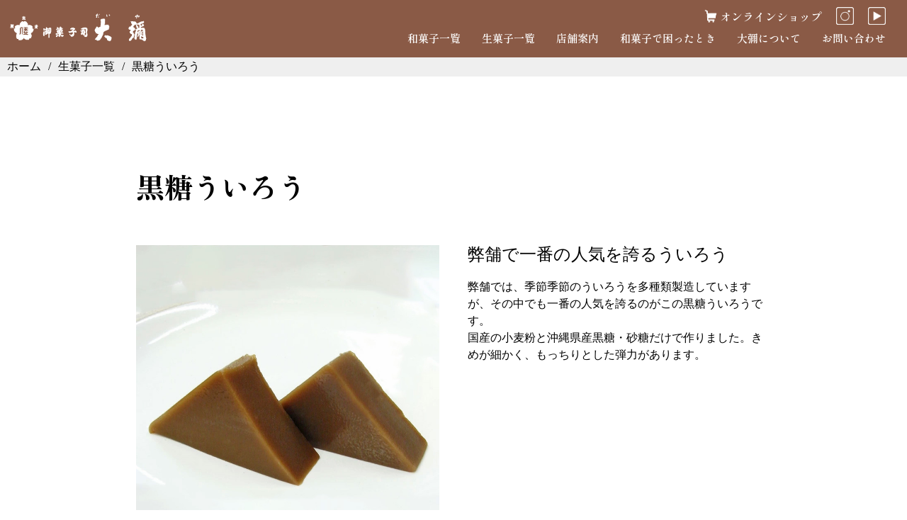

--- FILE ---
content_type: text/html
request_url: https://www.daiya.info/Syouhinnitirann/Namagasi/Nama_Autumn/kokutouuirou/index.html
body_size: 2970
content:
<!doctype html>
<html lang="ja"><!-- InstanceBegin template="/Templates/Template_header.dwt" codeOutsideHTMLIsLocked="false" -->
<head>
<meta charset="utf-8">
<meta name="viewport" content="width=device-width" />
<!-- InstanceBeginEditable name="doctitle" -->
<title>黒糖ういろう│御菓子司大彌</title>
<!-- InstanceEndEditable -->
<meta name="description" content="滋賀県近江の和菓子老舗、「御菓子司　大彌(だいや)」代々受け継がれてきた和菓子作りの職人がひとつひとつ手作りし、高級感漂う和菓子を真心こめてお届けします。滋賀県のお土産・進物にどうぞ。">
<meta name="keywords" content="和菓子,お取り寄せ,スイーツ,通販,販売,滋賀県,水口,近江,羊羹,最中,もなか,まんじゅう">
<meta name="author" content="近江の国、滋賀県のおいしい手作り和菓子" />
	
<link rel="stylesheet" href="https://unpkg.com/destyle.css@1.0.5/destyle.css">
<!--Googleフォント-->
<link rel="preconnect" href="https://fonts.googleapis.com">
<link rel="preconnect" href="https://fonts.gstatic.com" crossorigin>
<link href="https://fonts.googleapis.com/css2?family=Zen+Antique&display=swap" rel="stylesheet">
<link href="https://fonts.googleapis.com/css2?family=Shippori+Mincho:wght@600&family=Zen+Antique&display=swap" rel="stylesheet">
<!--ここまでフォント-->

<!-- css -->
<link rel="stylesheet" href="../../../../slick/slick.css">
<link rel="stylesheet" href="../../../../slick/slick-theme.css">
<!-- js -->
<script src="https://ajax.googleapis.com/ajax/libs/jquery/3.6.0/jquery.min.js"></script>
<script src="../../../../slick/slick.min.js"></script>
	

	
<link rel="stylesheet" href="../../../../css/style.css">	
<link rel="stylesheet" href="../../../../css/mobile.css" media="screen and (max-width:800px)">
<!-- InstanceBeginEditable name="head" -->

<!-- InstanceEndEditable -->
</head>

<body>
<header class="top2 m-header pc">
		<div class="m-header1">
			<a href="../../../../index.html">
			<img src="../../../../img/daiyarogoyoko_shironuki.png" alt="大彌ロゴ">
			</a>
		</div>
		<div class="m-top2-right">
			<div class="m-top2-icon">
				<a href="https://shop.daiya.info/">
				<div class="onlin">		
					<img src="../../../../img/on-lineshop_icon_white.png" alt="オンラインショップ">
					<p>オンラインショップ</p>
				</div>
				</a>
				<div>
				<a href="https://www.instagram.com/daiya.wagashi/">
				<img src="../../../../img/Instagram_icon.png" alt="インスタグラム">
				</a>
				</div>
				<div>
				<a href="https://www.youtube.com/channel/UCMhD5E1li4vNZuLN077Jqlg">
				<img src="../../../../img/YouTube_icon.png" alt="ユーチューブ">
				</a>
				</div>
			</div>
			<ul class="m-top2-meisyou">
				<li><a href="../../../wagashi/index.html"><p>和菓子一覧</p></a></li>
				<li><a href="../../index.html"><p>生菓子一覧</p></a></li>
				<li><a href="../../../../store/index.html"><p>店舗案内</p></a></li>
				<li><a href="../../../../index.html#komaru"><p>和菓子で困ったとき</p></a></li>
				<li><a href="../../../../identification/regarding/index.html"><p>大彌について</p></a></li>
				<li><a href="https://shop.daiya.info/pages/otoiawase"><p>お問い合わせ</p></a></li>
			</ul>
		</div>
</header>
<!-- ヘッダー -->
    <header class="m-header top2 top2-mb mb">
		<div class="top2-left top2-left-mb mb">
			<a href="../../../../index.html">
			<img src="../../../../img/daiyarogoyoko_shironuki.png" alt="大彌ロゴ" ></a>
		</div>
			<div class="top2-icon top2-icon-mb mb">
				<div class="top2-icon-mb-mini mb">
					<a href="https://shop.daiya.info/">
						<img src="../../../../img/on-lineshop_icon.png" alt="オンラインショップ">
					</a>
<!--					<img src="img/Instagram_icon.png" alt="インスタグラム">
					<img src="img/YouTube_icon.png" alt="ユーチューブ">-->
				</div>
      <nav class="menu-right mb">
        <ul>
			<li><a href="https://shop.daiya.info/"><spsn class="menu-right-mozi">オンラインショップ</spsn></a></li>
			<li><a href="../../../../news/index.html"><spsn class="menu-right-mozi">お知らせ</spsn></a></li>
			<li><a href="../../../wagashi/index.html"><spsn class="menu-right-mozi">和菓子一覧</spsn></a></li>
			<li><a href="../../index.html"><spsn class="menu-right-mozi">生菓子一覧</spsn></a></li>
			<li><a href="../../../../store/index.html"><spsn class="menu-right-mozi">店舗案内</spsn></a></li>
			<li><a href="../../../../identification/regarding/index.html"><spsn class="menu-right-mozi">大彌について</spsn></a></li>
			<li><a href="../../../../index.html#komaru"><spsn class="menu-right-mozi">和菓子で困った時</spsn></a></li>
			<li><a href="https://www.instagram.com/daiya.wagashi/"><spsn class="menu-right-mozi">Instagram</spsn></a></li>
			<li><a href="https://www.youtube.com/channel/UCMhD5E1li4vNZuLN077Jqlg"><spsn class="menu-right-mozi">YouTube</spsn></a></li>
			<li><a href="https://shop.daiya.info/pages/otoiawase"><spsn class="menu-right-mozi">お問い合わせ</spsn></a></li>
        </ul>
      </nav>
      <!-- 右から現れるハンバーガーメニュー -->
      <div id="hamburger">
        <span></span>
      </div>
      <!-- /右から現れるハンバーガーメニュー -->
				</div>
    </header>
	
<!-- InstanceBeginEditable name="main" -->	
<nav class="menu">
		<a href="../../../../index.html">
			<p>ホーム</p>
		</a>
		<p>/</p>
		<a href="../../index.html">
			<p>生菓子一覧</p>
		</a>
  <p>/</p>
		<p>黒糖ういろう</p>
  </nav>
	<main class="item">
		<section class="m-ttl">
			<h1 class="i-top-h1 title">黒糖ういろう</h1>
		</section>
		<section class="item-1">
			<div class="item-1-1l"> 
				<img src="img/kokutouuirou.jpg" alt="黒糖ういろう">
			</div>
			<div class="item-1-1r">
				<h2>弊舗で一番の人気を誇るういろう</h2>
				<p>弊舗では、季節季節のういろうを多種類製造していますが、その中でも一番の人気を誇るのがこの黒糖ういろうです。</p>
			  <p>国産の小麦粉と沖縄県産黒糖・砂糖だけで作りました。きめが細かく、もっちりとした弾力があります。</p>
			  
			            </div>
		</section>
		<section class="item-1-r">
			<div class="item-1-2r mb">
				<img src="img/kokutouuirou_1.jpg" alt="黒糖ういろう">
			</div>
			<div class="item-1-2l">
				<h2>黒糖について</h2>
				<p>30キロのブロック状沖縄県産黒糖を使用しているため、本物の黒糖の香りを味わっていただけます。食べた後に、黒糖の香りが、鼻にすっと抜けます。</p>
				<p>黒糖はアクが強く、暖かい気候の時には特に日持ちが致しません。販売時期も限られています。この機会にぜひご賞味下さい。</p>
			</div>
			<div class="item-1-2r pc">
				<img src="img/kokutouuirou_1.jpg" alt="黒糖ういろう">
			</div>
			
		</section>
		<section class="item-2">
			<a href="https://shop.daiya.info/products/110101402">
			<p class="btn-flat-border"><img src="../../../../img/on-lineshop_icon_brown1.png" alt="オンラインショップ">ご購入はこちらから</p>
			</a>
		</section>
		
		<section class="top-oshirase">
			<div class="oshirase">
				<p class="item-syousai">
				</p>
				<p class="oshirase-content">
				</p>
			</div>
			<div class="oshirase">
				<p class="item-syousai">原材料名 </p>
				<div class="item-content-1">
					<p class="item-content">小麦粉(国内製造)、黒糖(沖縄県産)、砂糖、塩、(一部に小麦を含む)</p>
					<p class="item-content-mini">※同一工場にて、小麦粉・卵・そば粉を含む商品を製造しています。</p>
				</div>
			</div>
			<div class="oshirase">
				<p class="item-syousai">消費期限
				</p>
				<p class="item-content">(発送お届け) 当店を出荷した日を含め3日＜冷蔵便で温度管理徹底＞
				<br>
				(店頭受取り) お渡しした日を含め2日
				</p>
			</div>
			<div class="oshirase">
				<p class="item-syousai">保存方法
				</p>
				<p class="item-content">冷蔵保存
				</p>
			</div>
			<div class="oshirase">
				<div class="item-syousai item-syousai-1 pc">
					<p>栄養成分表示</p>
					<p>(1個あたり)
					</p>
				</div>
				<p class="item-syousai mb">栄養成分表示(1個あたり)
				</p>
				<div class="pc">
					<p class="item-content">エネルギー92kcal　たんぱく質1.1g　脂質0.2g<br>
					炭水化物21.7g　食塩相当量0.1g
					</p>
					<p class="item-content-mini">※この値は目安です。</p>
				</div>
				<div class="mb">
					<p class="item-content">エネルギー92kcal<br>たんぱく質1.1g<br>脂質0.2g<br>
					炭水化物21.7g<br>食塩相当量0.1g
					</p>
					<p class="item-content-mini">※この値は目安です。</p>
				</div>
			</div>
		</section>
		
		<div class="list-btn">
			<a href="../../index.html">
			<p class="btn-flat-border">生菓子一覧に戻る</p></a>
			<a href="../../../wagashi/index.html">
			<p class="btn-flat-border">和菓子一覧を見る</p></a>
		</div>
		
	</main>
<!-- InstanceEndEditable -->
<footer>
	<div class="pc">
			<a href="https://www.daiya.info/">
			<img src="../../../../img/daiyarogoyoko_shironuki.png" alt="大彌ロゴ"></a>
		</div>
		<div class="mb footer1-mb">
			<a href="https://www.daiya.info/">
			<img src="../../../../img/daiyarogoyoko_shironuki.png" alt="大彌ロゴ"></a>
			<div class="footer1-mb-1">
				<a href="https://www.instagram.com/daiya.wagashi/">
				<img src="../../../../img/Instagram_icon.png" alt="インスタグラム"></a>
				<a href="https://www.youtube.com/channel/UCMhD5E1li4vNZuLN077Jqlg">
				<img src="../../../../img/YouTube_icon.png" alt="ユーチューブ"></a>
			</div>
		</div>
	<a href="https://shop.daiya.info/">
	<div class="footer1">
			<img src="../../../../img/on-lineshop_icon_white.png" alt="オンラインショップ">
			<p>オンラインショップ</p>
	</div>
	</a>
		<ul class="footer2">
			<li><a href="../../../wagashi/index.html"><p>和菓子一覧</p></a></li>
			<li><a href="../../index.html"><p>生菓子一覧</p></a></li>
			<li><a href="../../../keityou/index.html"><p>慶弔菓子一覧</p></a></li>
		</ul>
		<ul class="footer2">
			<li><a href="../../../../store/index.html"><p>店舗案内</p></a></li>
			<li><a href="../../../../index.html#komaru"><p>和菓子で困ったとき</p></a></li>
			<li><a href="../../../../identification/regarding/index.html"><p>大彌について</p></a></li>
			<li><a href="https://shop.daiya.info/pages/otoiawase"><p>お問い合わせ</p></a></li>
		</ul>
		<ul class="footer3 pc">
			<li><a href="https://www.instagram.com/daiya.wagashi/"><p>Instagram</p></a></li>
			<li><a href="https://www.youtube.com/channel/UCMhD5E1li4vNZuLN077Jqlg"><p>YouTube</p></a></li>
		</ul>
		<div class="footer4">
			<ul class="footer4-1">
				<li><a href=""><p>サイトマップ</p></a></li>
			</ul>
			<p class="footer4-2">2024 © daiya, Inc.</p>
		</div>
	</footer>
	
<script src="https://cdn.jsdelivr.net/npm/jquery@3.6.4/dist/jquery.min.js"></script>
<script src="https://cdn.jsdelivr.net/npm/slick-carousel@1.8.1/slick/slick.min.js"></script>
<script src="../../../../js/script.js"  charset="utf-8"></script>
</body>
<!-- InstanceEnd --></html>


--- FILE ---
content_type: text/css
request_url: https://www.daiya.info/css/style.css
body_size: 5558
content:
@charset "utf-8";
/* CSS Document */
*{
	margin: 0;
	padding: 0;
}

/*フォント*/
.title  {
  font-family: "Zen Antique", serif;
  font-weight: 400;
  font-style: normal;
}

.top1-1,.top2,footer,.loading {
  font-family: "Shippori Mincho", serif;
  font-weight: 600;
  font-style: normal;
}

/*まだページ出来てないやつ用*/
.junbityu{
	margin:140px 0px 100px;
}

.junbityu h1{
	margin-top: 20px;
	font-size: 30px;
	color: #8A5A46;
	text-align: left;
}

.junbityu img{
	width: 100%;
}
/*まだページ出来てないやつ*/

/*ローディング画面*/

/*//ローディング画面*/


/*フェードイン*/
.scroll-space{
  box-sizing: border-box;
  overflow: hidden;
}
.fadein {
    opacity: 0;
    transform: translate(0,0);
    transition: all 1.5s;
  &.fadein-left{
      transform: translate(-30px,0);
  }
  &.fadein-right{
      transform: translate(30px,0);
  }
  &.fadein-up{
      transform: translate(0,-30px);
  }
  &.fadein-bottom{
      transform: translate(0,30px);
  }
  &.scrollin{
    opacity: 1 !important;
    transform: translate(0, 0) !important;
  }
}


/*ボタンのコード*/

.btn-flat-border {
  display: inline-block;
  padding: 15px 30px;
  text-decoration: none;
  color: #8A5A46;
  border: solid 2px #8A5A46;
  transition: .4s;
  margin-bottom: 60px;
	font-size: 14px;
}

.btn-flat-border:hover {
  background: #8A5A46;
  color: #fff;
}

/*ボタンのコード*/

.btn-flat-border1 {
  display: inline-block;
  padding: 15px 25px;
  text-decoration: none;
  color: #fff;
  border: solid 2px #8A5A46;
  transition: .4s;
  margin-bottom: 60px;
	background-color: #8A5A46;
	font-size: 14px;
}

.btn-flat-border1:hover {
  background: #F6EBE7;
  color: #8A5A46;
}


.mb{
	 display: none; 
}

.pc{
	display: block;
}


/*トップフェードスライド*/
.container{
  height: 93vh;
  width: 100%;
  position: relative;
}

.image {
  position: absolute;
  top: 0;
  left: 0;
  bottom: 0;
  right: 0;
  opacity: 0;
  background-size: cover;
  background-position: center center;
  
  animation: image-switch-animation 25s infinite;
}
.src1 {
  background-image: url("../img/1tyokodoratop.jpg");
}
.src2 {
  background-image: url("../img/1hinadoratop.jpg");
}
.src3 {
  background-image: url("../img/1nanakotop.jpg");
}
.src4 {
  background-image: url("../img/1kuridukushi1top.jpg");
}
.src5 {
  background-image: url("../img/honten02.jpg");
}
.src6 {
  background-image: url("../img/honten03.jpg");
}
.src7 {
  background-image: url("../img/1maru_top_mb.jpg");
}

@keyframes image-switch-animation {
  0%{ opacity: 0;}
  5%{ opacity: 1;}
  25%{ opacity: 1;}
  30%{ opacity: 0;}
  100%{ opacity: 0;}
}
.image:nth-of-type(1) {
  animation-delay: 0s;
}
.image:nth-of-type(2) {
  animation-delay: 5s;
}
.image:nth-of-type(3) {
  animation-delay: 10s;
}
.image:nth-of-type(4) {
  animation-delay: 15s;
}
.image:nth-of-type(5) {
  animation-delay: 20s;
}
/*トップフェードスライド*/


/*ボタンのコード*/
main{
	width: 70%;
	margin: 0 auto;
	padding: 0 auto;
	text-align: center;
}

.top1{
	position: relative;
	display: flex;
	width: 100%;
}

.top1 img{
	width: 100%;
	height: auto;
	object-fit: cover;
}

.top1-1{
	position: absolute;
	margin: 1px;
	padding: 7px;
	font-size:13px;
	z-index:5;
	background-color: rgba(238,238,238,0.50);
}

.top2{
	background-color: #8A5A46;
	display: flex;
	justify-content: space-between;	
	z-index:5;
}

.top2-left{
	margin: auto 20px;
}

.top2-left img{
	width: 200px;
}

.top2-right{
	text-align: right;
	padding: 0 20px 0 0;
}

.top2-right img{
	margin: 5px 0 5px 15px;
	width: 40px;
}

.top2-meisyou{
	list-style: none;
	display: flex;
	margin-bottom: 10px;
}

.top2-meisyou li{
	margin: 0 0 0 20px;
	color: #FFFFFF;
}

.top2-icon{
	margin: 0 0 10px 20px ;
	padding: 10px 0 0 0;
}

.top-h1{
	font-size: 2.5em;
	color: #8A5A46;
	padding-top: 100px;
}

.top-daiya h4,.top-daiyanituite h4{
	text-align: left;
	margin:  20px 0 0;
}

.top-daiya h4,.top-daiyanituite h4{
	text-align: left;
	margin:  20px 0 0;
}

.top-daiya img,.top-daiyanituite img{
	width: 49%;
	margin: 50px 0 0;
}

.top-daiya-1{
	display: flex;
	justify-content: space-between;	
	padding-bottom: 50px;
}

.img-l{
	padding: 0 0 100px;
}

.img-r{
	padding: 100px 0 0;
}

.oshirase{
	display: flex;
	border-bottom: 1px solid #8A5A46 ;
	margin: 30px 0 40px;
}

.oshirase-syou{
	display: flex;
	margin: 0 30px 5px ;
}

.oshirase-date{
	margin: 0 10px 0 20px;
	font-size: 12px;
}

.oshirase-content{
	margin: 0 30px 5px ;
	text-align: left;
}

.oshirase-content a{
	text-decoration:underline;
}

.news-tentou{
	color: red;
}

.oshirase-new{
	margin: 0 0px 0 0px;
	font-size: 12px;
	color: #FF0004;
}

.top-osusume-banr{
	margin: 30px 10px 20px;
}

.top-osusume-banr img{
	width: 100%;
}

.top-osusume-banr p{
	text-align: right;
}

.top-osusume-banr span{
	text-decoration:underline;
}

.osusume{
	margin-top: 10px;
}

.osusume img{
	width: 50%;
	padding-bottom: 50px; 
}

.kisetumeika{
	display: flex;
}

.suraidomeika{
	display: flex;
}


/*スライド*/
.slide-items {
  width: 100%;
  display: flex;
  max-width: 100%;
  margin: auto;
  margin-top: 10px;
}

.slide-items li {
  height: auto;
  margin-right: 10px;
  margin-left: 10px;
}

.slide-items img {
  width: 100%;
  height: 100%;
  object-fit: cover;
}

.slick-prev:before,
.slick-next:before {
  color: #8A5A46;
}

.slick-dots {
  left: 50%;
  transform: translateX(-50%);
}

.slide-items p{
	margin: 10px 0 20px;
	font-size:15px;
}

/*おすすめスライド*/
.slide img {
  transform: scale(.8);
  transition: transform .3s;
  width: 400px;
  margin: 10px;
}
.slide.slick-center img {
  transform: scale(1);
}



.meika-btn{
	margin: 15px 0 10px;
}

.meika-btn2{
	margin: 10px 0 80px;
	padding: 18px 40px;
}

.tenpo{
	display: flex;
	flex-wrap: wrap;
	justify-content:space-around;

}

.tenpo-1{
	width: 50%;
	margin: 30px 0 40px;
}

.tenpo-1r{
	padding-left: 20px;
}

.tenpo-1l{
	padding-right: 20px;
}

.tenpo h4{
	font-size: 2.5vw;
	padding-bottom: 5px;
}

.tenpo-1 img{
	width: 100%;
}

.tenpo-1 p{
	text-align: left;
	margin-top: 10px;
	font-size: 1em;
}

.top-komata{
	margin-bottom: 180px;
}

.komata{
	margin: 20px 0;
}

.komata-btn{
	margin: 30px;
}

.komata1{
	margin: 10px 0 0;
}

.komata-p{
	margin-left: 20%;
	margin-right: 10%;
	line-height: 30px;
}

.komata-p1{
	font-size: 15px;	
	margin-left: 20%;
}

.kasen{
	  text-decoration: underline;
}

footer{
	background-color: #8A5A46;
	color: #fff;
}

footer img{
	width: 250px;
	margin: 30px 30px 10px;
}

footer p{
	margin: 10px 5px 20px 40px;
}

.footer1 img{
	width: 50px;
	margin: 30px 0 30px 35px;
}
.footer1 p{
	margin: auto 0;
	font-size: 30px;
}

.footer1,.footer2,.footer3,.footer4,.footer4-1{
	display: flex;
}

.footer2,.footer3{
	font-size: 20px;
}

.footer4{
	font-size: 13px;
	padding-bottom: 50px;
    justify-content:space-between;
}

.footer4-2{
	margin-right: 40px;
}



/*アコーディオンメニュー*/
.details {
	&.layer1 {
		border-top: 2px solid #8A5A46;
		border-left: 2px solid #8A5A46;
		border-right: 2px solid #8A5A46;
		&:last-of-type {
			border-bottom: 2px solid #8A5A46;
		} 
	}
}

.details-summary p,.details-content-item layer3 p{
	padding-left: 20%;
	}

.details-summary {
	position: relative;
	display: block;
	padding: 20px;
	color: #fff;
	font-size: 20px;
	text-align: left;
	&.layer1 {
		background-color: #8A5A46;
	}
	&.layer2 {
		background-color: #E6BDAA;
		color: #8A5A46;
	}
	&.layer3 {
		background-color: #F3DED6;
		color: #8A5A46;
	}
	&:hover {
		cursor: pointer;
		opacity: 0.8;
	}
	.btn {
		position: absolute;
        top: 37%;
        left: 10%;
        width: 18px;
        height: 18px;
        transform-origin: center center;
        transition-duration: 0.2s;

        &:before,
        &:after {
            content: "";
            background-color: #fff;
            border-radius: 10px;
            width: 18px;
            height: 4px;
            position: absolute;
            top: 7px;
            left: 0;
            transform-origin: center center;
        }
        &:before {
            width: 4px;
            height: 18px;
            top: 0;
            left: 7px;
        }
    }
	&.is-active {
		.btn {
			-webkit-transform: rotate(-180deg);
			transform: rotate(-180deg);
			&:before {
            	content: none;
        	}	
		}
    }
}

.details-summary::-webkit-details-marker {
	display: none;
}

.details-content {
	color: #fff;
	font-size: 20px;
	text-align: left;
}
.details-content-item {
	padding: 20px;
	&.layer3 {
		background-color: #F5E0D7;
		color: #8A5A46;
	}
	&.layer4 {
		background-color:  #fff;
	}
	&:hover {
		cursor: pointer;
		opacity: 0.8;
	}
}
/*アコーディオンメニュー*/

/*ボタン困ったときのところ*/
.arrowbtn a {
	--arrow-color:#333;
	position: relative;
	padding: 20px 10px 0 0;
	color:  #8A5A46;
	text-decoration: none;
}

.arrowbtn a::before {
	border-bottom: 2px solid #8A5A46;
	border-right: 2px solid  #8A5A46;
	bottom: 0;
	content: '';
	height: 8px;
	position: absolute;
	left: 0;
	transform: skewX(50deg);
	width: 100%;
	transition: all .3s; /*なめらかな動き*/
}
/*マウスオーバー時の動き*/
.arrowbtn a:hover::before{
	left: 10%;
}

.arrowbtn{
	margin:20px 10% 10px 0px;
	text-align: right;
}


/*和菓子一覧*/
.m-header{
	position: fixed;
	top: 0;
	width: 100%;
	z-index:5;
}

.m-header1{
	width: 20%;
}

.m-header1 img{
	width: 200px;
	margin: 15px 0 20px 10px;
}

.m-top2-right{
	text-align: right;
	padding: 0;
	margin: 0 30px 0 0;
}

.m-top2-icon{
	display: flex;
	padding: 10px 0 0;
	justify-content: flex-end;
}

.onlin{
	display: flex;
	color: #fff;
}

.onlin p{
	margin: auto 0;
}
.onlin img{
	width: 30px;
}

.m-top2-icon img{
	width: 25px;
	margin: 0 0 0 20px;
}

.m-top2-meisyou{
	list-style: none;
	display: flex;
	margin: 10px 0;
}

.m-top2-meisyou li{
	margin: 0 0 0 30px;
	color: #FFFFFF;
	font-size: 15px;
}

.menu{
	display: flex;
	padding: 5px;
	background-color: #EFEFEF;
	position: fixed;
	top: 80px;
	width: 100%;
	z-index:2;
}

.menu ol{
	display: flex;
}

.menu p,.menu li{
	margin: 0 5px;
}

/*パンくずリスト*/
.breadcrumb {
  margin: 0;
  padding: 0;
  list-style: none;
	background-color: #EFEFEF;
	position: fixed;
	top: 85px;
	width: 100%;
	z-index:2;
	height: 25px;
}

.breadcrumb li {
  display: inline;/*横に並ぶように*/
  list-style: none;
  padding: 0 0px 0 10px;
}

.breadcrumb li:after {/* >を表示*/
  content: '/';
  padding: 0 0.3em;
	color: #000;
}

.breadcrumb li:last-child:after {
  content: '';
}

.breadcrumb li a {
  text-decoration: none;
  color: #000;/*色*/
}

.breadcrumb li a:hover {
  text-decoration: underline;
}

.panue{
	background-color:#EFEFEF;
	height: 20px;
	top: 80px;
	position: fixed;
	width: 100%;
	z-index:2;
}
/*パンくずリスト*/



.m-ttl{
	margin-top:150px;
	margin: 150px auto 0;
}

.m-ttl h1{
	color: #000;
}

.m-ttl-ul{
	font-size:20px;
	padding: 10px 0;
}

.m-ttl-ul1{
	display: flex;
	justify-content: center;
}

.m-ttl-li{
	margin: 20px 20px 10px;
}

.nama-ul-li{
	font-size: 16px;
	margin: 20px 10px 150px;
}

.donna-ul{
	margin-bottom: -5px;
}

.donna-ul a{
	padding: 0 15px 0;
	margin-bottom: -10px;
}

.donna-ul2{
		margin-bottom: 10px;
}

/*矢印*/
.dli-chevron-down {
  display: inline-block;
  vertical-align: middle;
  color: #333;
  line-height: 1;
  width: 0.7em;
  height: 0.7em;
  border: 0.1em solid currentColor;
  border-left: 0;
  border-bottom: 0;
  box-sizing: border-box;
  transform: translateY(-40%) rotate(135deg);
  margin-right: 10px;
	z-index:1;
}
.dli-chevron-down-mini{
  display: inline-block;
  vertical-align: middle;
  color: #333;
  line-height: 1;
  width: 0.6em;
  height: 0.6em;
  border: 0.1em solid currentColor;
  border-left: 0;
  border-bottom: 0;
  box-sizing: border-box;
  transform: translateY(-40%) rotate(135deg);
  margin-right: 10px;
	z-index:1;
}

.m-heading{
	margin-top: 50px;
	font-size:30px;
}

.bigbox{
	display: flex;
	flex-wrap: wrap;
	justify-content:space-around;
}

.bigbox-wagashi{
	text-align: left;
	margin: 20px 0 5px;
}

.bigbox-wagashi h3{
	font-size:23px;
	margin: 20px 10px -20px ;
}

.box{
	width: 22%;
	margin: 30px 10px;
}

.box img{
	width: 100%;
	margin-bottom: 10px;
}

.caption{
	margin-top:10px; 
}

.list-btn{
	display:flex;
 	flex-direction: column;
	align-items: center;
	padding: 100px 0 ;
}

.list-btn p{
	margin: 20px 0 ;
}

.item{
	text-align: left;
}

.i-top-h1{
	font-size: 2.5em;
	color: #8A5A46;
	padding-top: 90px;
}

.nm-top-p{
	margin: 5px 0 0;
}

.item-1,.item-1-r{
	display: flex;
	margin-top: 60px;
}

.item-1 img{
	width: 100%;
}

.item-1 h2,.item-1-r h2,.item-3 h2{
	font-size: 24px;
	margin: 0 0 20px ;
}

.item-1 p,.item-1-r p{
	line-height: 1.5;
}

.item-1-1l,.item-1-1r{
	width: 49%;
}

.item-1-1r{
	margin-left: 40px;
}

.item-1-r{
	display: flex;
	padding: 50px 0 40px;
}

.item-1-r img{
	width: 100%;
}

.item-1-2l{
	width: 59%;
	margin-right: 40px;
}

.item-1-2r{
	width: 40%;
	
}

.item-2{
	text-align: right;
	margin: 30px 0 70px;
}

.item-2 img{
	width: 30px;
	margin-right: 10px;
}

.item-syousai{
	padding: 0;
	margin: auto 30px 10px 30px;
	font-size: 12px;
	color: #8A5A46;
}

.item-syousai p{
	text-align: center;
}

.item-syousai-1{
	margin-left: 10px;
}

.item-content-1{
	width: 80%;
}


.item-content{
	margin: 0 10px 5px 0px;
}

.item-content-mini{
	margin: 0 10px 15px 0px;
	font-size: 13px;
	width: 90%;
}

.item-3{
	margin-top: 90px;
}

.tumeawase{
	margin-bottom: 20px;
}

.tumeawasekotira{
	font-size:130%;
}

.minakutibox{
	width: 100%;
	margin-top: 30px;
}

.minakuti-a p{
	padding: 0 5px;
}

.minakuti-b img{
	width: 100%;
	padding: 5px;
}

.reatizu{
	width: 48%;
	margin-bottom: 10px;
}

.reatizu-p p{
	padding: 5px 5px 0;
}

.geisyun{
	width: 19%;
}

.kouhakumanju{
	color: #FF0004;
}

.kouhakumanju-h3{
	font-weight:bold;
}

.kouhakumanju2{
	display: flex;
	justify-content: space-between;
	margin-top: 30px;
	line-height:26px;
}

.kouhakumanju2-mb{
	margin-top: 80px;
}

.kouhakumanju-img{
	width: 45%;
}

.kouhakumanju-img img{
	width: 100%;
}

.kouhakumanju4{
	display: flex;
	justify-content: space-between;
}

.kouhakumanju4-1{
	padding: 0 20px ;
	width: 50%;
}

.kouhakumanju-hako{
	margin-top: 90px;
}

.kouhakumanju-hako td{
	padding: 0 10px;
}

.kouhakumanju-hakomb{
	margin-top: 80px;
}

.kouhakumanju4-p{
	margin: 20px 20px 100px;
}

.kouhakumanju4 img{
	width: 100%;
}

.kouhakumanju-mb{
	margin: 30px 0;
}


.bigbox-store{
	margin: 100 0;
}

.bigbox-img{
	height: 150px;
}

.bigbox-img1{
	height: 110px;
}

.bigbox-store h1{
	font-size:30px;
	margin: 30px 0;
}

.bigbox-store h2{
	text-align: left;
	margin: 0 0 50px;
}

.box-store{
	display: flex;
	margin: 30px 0;
}

.box-store img{
	width: 50%;
}

.box-store-l{
	text-align: right;
	width: 25%;
	padding-left: 30px;
	font-weight:bold;
}

.box-store-r{
	text-align: left;
	padding-left: 20px;
}

.calendar h3{
	margin: 30px 0 ;
	font-size: 20px;
	line-height:26px;
}

.calendar p{
	margin-bottom: 40px;
	line-height:20px;
}

.calendar-p{
	color: #FF0004;
}

.calendar img{
	width: 100%;
	margin-bottom: 60px;
}

.mokuyoubi{
	font-size:0.9em;
}

.mokuyoubi-ktr{
	text-decoration:underline;
	text-decoration-color: #8A5A46;
}

.yutube{
	width: 70%;
	aspect-ratio: 16/9;
	padding-left: 30px;
	margin: 0 auto;
}

.yutube iframe{
	height: 100%;
}

.tizu{
	margin: 50px 0 150px;
}

.tizu iframe{
	width: 100%;
	height: 300px;
} 

.bigbox-news{
	text-align: left;
}

.bigbox-news-text{
	padding: 30px 0 100px;
	line-height: 25px;
}

.bigbox-news-text p{
	margin: 10px 0;
}

.bigbox-news-text-r{
	text-align: right;
	padding: 20px 0;
}

.news-btn{
	margin: 10px 0 150px;
	text-align: right;
}

.news-flex{
	display: flex;
	justify-content: space-between;
}

.news-eigyou{
	border: 2px solid #D7D7D7;
	margin: 40px 20px;
	padding: 20px;
}

.news-eigyou span{
	color: #FF0004;
	text-decoration:underline;
	text-decoration-color: #FF0004;
}

.news-kbk2{
	width: 60%;
	text-align: right;
}

.news-kbk2 p{
	text-align: right;
	padding: 10px 10px 0 0;
}

.news-kbk-1{
	display: flex;
}

.news-kbk2-1{
	width: 100%;
	text-align-last: center;
}

.news-kbk2-1 img{
	width: 100%;
}

.news-kbk3{
	font-size: 0.9rem;
}

.news-kbk3 a{
	border-bottom: 1px solid #000;
}

.news-kbk img{
	width: 80%;
}

.news-img{
	padding: 30px 0 90px;
	text-align: center;
}

.news-img img{
	width: 60%;
}

.news-img1{
	width: 30%;
	text-align: center;
}

.news-img1 img{
	padding:0 0 0 20px;
	width: 100%;
}

.news-kashihaku{
	width: 70%;
}

.news-under{
	text-decoration:underline;
}

.news-kbk4{
	width: 100%;
	text-align: center;
}

.news-kbk4 img{
	width: 90%;
}

.news-kbk5{
	display: flex;
	justify-content: space-between;
	padding: 10px 0;
}

.news-kbk5 img{
	width: 49%;
}

.news-biwako{
	width: 100%;
	padding: 30px 0 0;
}

.news-biwako1{
	width: 100%;
	padding: 0 20px;
}

.news-biwako2{
	text-align: right;
}

.news-biwako2-1{
	font-size: 1.2rem;
}

.news-biwako3{
	width: 100%;
}

.news-biwako3 img{
	width: 100%;
}

/*下線ボタン*/
.sample_btn1 {
  display: inline-block;
  text-align: center;
  text-decoration: none;
  outline: none;
  color: #8A5A46;
  border-bottom:　2px;
}

.sample_btn1:hover{
  color: #4A3002;
}

.news_btn1 a {
  position: relative;
}

.news_btn1 a::after {
  position: absolute;
  left: 0;
  content: '';
  width: 100%;
  height: 2px;
  background: #8A5A46;
  bottom: -5px;
  transform: scale(0, 1);
  transform-origin: right top;
  transition: transform 0.5s;
}

.news_btn1 a:hover::after {
  transform: scale(1, 1);
  transform-origin: left top;
}
/*下線ボタン終*/


/* ページトップへ戻るボタン */
.pagetop {
  cursor: pointer;
  position: fixed;
  right: 30px;
  bottom: 15px;
  display: flex;
  align-items: center;
  justify-content: center;
  width: 50px;
  height: 50px;
  border-radius: 50%;
  transition: .3s;
  color: #fff;
  background:  #E6BDAA;
  
/*   デフォルトは非表示 */
  opacity: 0;
}

.pagetop:hover {
   background: #8A5A46;
   color: #E6BDAA;
}
.dli-chevron-up {
  display: inline-block;
  vertical-align: middle;
  color: #fff;
  line-height: 1;
  width: 1em;
  height: 1em;
  border: 0.1em solid currentColor;
  border-left: 0;
  border-bottom: 0;
  box-sizing: border-box;
  transform: translateY(25%) rotate(-45deg);
}




/*会社概要*/
.gaiyou{
	margin-top: 100px;
}

.gaiyou-til{
	margin-bottom: 20px;
}

.gaiyou-sen{
	border-bottom: 1px solid #8A5A46 ;
}

.gaiyou2{
	border-bottom: 1px solid #8A5A46 ;
	height: 60px;
}

.gaiyou2 tr,.gaiyou2 td{
	vertical-align:middle;
}


.gaiyou-date{
	font-size: 12px;
	width: 30%;
	padding: 20px 20px;
}

.gaiyou-content{
	text-align: left;
	width: 67%;
	padding: 20px 30px ;
}

.gaiyou-content2{
	height: 400px;
	line-height: 20px;
	padding: 40px 30px ;
}

.gaiyou-content3{
	height: 180px;
	line-height: 20px;
	padding: 30px 30px ;
}

.gaiyou-tenpo{
	display: flex;
	padding: 5px 0 ;
}

.gaiyou-tenpo1{
	font-size:20px;
	padding-right: 20px;
}

.gaiyou-content4{
	height: 130px;
	line-height: 20px;
	padding: 30px 30px ;
}

.gaiyou-home{
	margin: 90px 0 70px;
}



table {
  width: 100%;
}

.mokuteki{
	width: 30%;
}

.omotegaki{
	width: 40%;
}

.mizuhiki{
	width: 30%;
}

.noshi1 caption{
	padding: 0 0 20px;
}

.noshi1 th,.noshi1 td{
	border:1px solid #333;
	padding: 15px;
}

.noshi1 th{
	text-align: center;
	vertical-align:middle;
	background-color: #8A5A46;
	color: #fff;
}

.noshi1 td{
	text-align: left;
	 vertical-align: middle;
}


.m-heading_jinsei{
	/*border-bottom: 3px solid #8A5A46;*/
	/*text-decoration:underline;*/
	text-align: left;
	margin-top: 50px;
	font-size:20px;
}

.jinseino1{
	padding-top:10px;
	line-height: 1.6em;
	text-align: left;
}

.jinseino2 th{
	width: 20%;
	font-size: 1.1rem;
	background-color: #E6BDAA;
	color: #000;
}

.jinseino3{
	width: 80%;
}

.otyagashi1{
	text-align: left;
	padding: 50px 0;
	margin: 0 auto;
}
.otyagashi1 p{
	padding: 5px 0;
}

.otyagashi2{
	display: flex;
}

.otyagashi2 img{
	width: 100%;
	padding: 20px 10px 0;
}

.text-center {
  text-align: center;
 
}

.text-center img{
	width: 100%;
}

/*トラブル８項目目*/
.wagashimap{
	margin: 100px auto 0;
	width: 90%;
}

.wagashimap img{
	width: 100%;
}

.meisyo{
	display: flex;
	width: 100%;
	margin: 0 auto;
}

.wagashimap-h3{
	font-size: 30px;
	font-weight: bold;
	padding: 100px 0 40px;
}

.bigbox-8tr{
	width: 21%;
	text-align: left;
	margin: 0 25px;
}

.bigbox-8tr img{
	width: 100%;
}

.box-8tr-l,.box-8tr-r{
	padding: 10px 0;
	
}

.box-8tr-l h7,.box-8tr-r1 h8{
	font-size: 15px;
}

/*縦並びの場所*/
.box-8tr-l2{
	display:flex;
	flex-flow: column;
}

.box-8tr-l2 p{
	padding-top: 5px;
}


/*横並びの場所*/
.box-8tr-l1{
	display: flex;
}

.box-8tr-l1 img{
	width: 55%;
	height: 100%;
}

.box-8tr-l1 p{
	width: 55%;
	padding-left: 5px;
}

.box-8tr-r-u{
	border-top: 3px dashed #333;
}

.box-8tr-r img{
	padding-top: 10px;
	width: 100%;
}


.bigbox-8tr span{
	font-weight: bold;
	font-size: 25px;
}

.box-8tr-r{
	display: flex;
	padding: 10px 0;
}

.box-8tr-r1 span{
	font-size: 20px;
	font-weight: bold;
}

.box-8tr-r1{
	width: 60%;
}

.box-8tr-r2{
	width: 40%;
}

.box-8tr-r2 img{
	width: 100%;
	padding: 10px 0 0 5px;
}

.box-8tr-r1p{
	text-decoration:underline;
}

.tr8-main{
	width: 80%;
}

/*和菓子マップのバナー*/
.wagashimapbanner{
	margin-top: 150px;
}
.wagashimapbanner img{
	width: 100%;
}




/*大彌について*/
@media (min-width: 799px) {
  /* ここに、画面幅が 799px 以上のときに適用されるスタイルを記述します */
	.regarding_0{
		display: flex;
		justify-content: space-between;
	}
	
	.regarding_1_2,.regarding_1_2_pc,.regarding_1_3{
		text-align: left;
		display: flex;
	}
	
	.regarding_2_2{
		display: flex;
	}
	
	.regarding_1_2{
		background-image: url("../identification/regarding/img/img_color_efe3da.jpg");
		background-position: 100% 120%;
		background-size: 90% 70%;
		background-repeat:no-repeat;
	}

	.regarding_1_2_pc{
		background-image: url("../identification/regarding/img/img_color_efe3da.jpg");
		background-position: 100% 120%;
		background-size: 90% 60%;
		background-repeat:no-repeat;
	}
	
	.regarding_1_3{
		background-image: url("../identification/regarding/img/img_color_efe3da.jpg");
		background-position: 100% 120%;
		background-size: 90% 70%;
		background-repeat:no-repeat;
	}
	
	.regarding_2_2{
		background-image: url("../identification/regarding/img/img_color_efe3da.jpg");
		background-position: 0% 180%;
		background-size: 90% 80%;
		background-repeat:no-repeat;
	}

}

.tuite h4{
	margin: 0 10%;
}

.regarding{
	margin-top: 50px;
}

.regarding_0_1_l,.regarding_0_1_r{
	width: 48%;
}

.regarding_0_1_l img,.regarding_0_1_r img{
	width: 100%;
}

.regarding_0_1_r{
	padding: 15% 0 0 0;
}

.regarding_0_1_r p{
	text-align: right;
}

#kodawari h1{
	margin-top: 10px ;
}

.kodawari h2{
	margin: 30px 0 20px;
	padding: 20px 5px ;
	font-size: 25px;
}

.kodawari p{
	font-size: 20px;
}

.regarding_1{
	margin: 50px 0;
}

.regarding_1{
	margin: 50px 0;
}

.regarding_1 h3{
	font-size: 40px;
	text-align: left;
	margin-top: 90px;
}

.regarding_1 img{
	margin:  0;
	padding: 10px 0 50px;
	width: 60%;
}

.regarding_1_2_,.regarding_2_2_{
	padding: 30% 30px 30px ;
	line-height: 2;
}

.regarding_1_2_1{
	font-size: 2rem;
	line-height: 1.5;
	padding: 22% 30px 30px ;
}

.regarding_1_3 img{
	width: 40%;
	height: 40%;
}

#zairyou{
	margin-top: 100px;
}

.regarding_2_1 span{
	font-size: 0.8em;
	padding-right: 5px;
}

.regarding_2_1 h3{
	font-size: 40px;
	text-align: right;
	margin-top: 100px;
}

.regarding_2_2_{
	text-align: left;
}

.regarding_2_2_ h7,.regarding_1_2_ h7{
	line-height: 1.5;
	font-weight: bold;
	font-size: 1.2rem;
}

.regarding_2_2_ span{
	font-size: 0.9rem;
}

.regarding_2_3{
	margin-top: 50px;
	padding: 30px 0 ;
}

.regarding_2_4_{
	margin: 70px 0 0 ;
	padding: 30px 0 0;
	font-size: 1.2em;
}

.regarding_2_yotube{
	aspect-ratio: 16/9;
	width: 100%;
	height: 100%;
	margin: 10px auto 0 ;
}

.regarding_10{
	margin-top: 250px;
}

/*四角形の枠*/
.box17{
    margin:2em 0;
    position: relative;
    padding: 0.5em 1.5em;
    border-top: solid 2px black;
    border-bottom: solid 2px black;
}
.box17:before, .box17:after{
    content: '';
    position: absolute;
    top: -10px;
    width: 2px;
    height: -webkit-calc(100% + 20px);
    height: calc(100% + 20px);
    background-color: black;
}
.box17:before {left: 10px;}
.box17:after {right: 10px;}
.box17 p {
    margin: 0; 
    padding: 0;
}

--- FILE ---
content_type: text/css
request_url: https://www.daiya.info/css/mobile.css
body_size: 2517
content:



/*ハンバーガーメニュー*/
a {
  text-decoration: none;
}

nav {
  margin: 0 0 0 auto;
}

ul,
li {
  list-style: none;
  font-weight: bold;
}

/* ヘッダー */
.top2-icon {
	padding: 10px 15px;
	margin: 0;
}

.sp-nav {
  display: none;
}

/* 右から現れるハンバーガーメニュー */
.menu-right {
  z-index: 100;
  position: fixed;
  top: 0;
  right: 0;
  width: 100%;
  height: 100vh;
  display: block;
  background: #8A5A46;
  opacity: 0;
  transform: translateX(100%); /* Y軸ではなくX軸を使う */
  transition: opacity 0.6s ease-in-out, transform 0.6s ease-in-out; /* スライド速度を0.6秒に設定 */
}

#hamburger {
  position: relative;
  display: block;
  width: 30px;
  height: 25px;
  margin: 10px 0 0 20px;
  cursor: pointer;
  z-index: 999;
}

#hamburger span,
#hamburger::before,
#hamburger::after {
  position: absolute;
  left: 0;
  display: block;
  width: 100%;
  height: 2px;
  background-color: #fff;
  transition: all 0.3s ease-in-out; /* 線のアニメーション */
}

#hamburger span {
  position: absolute;
  top: 50%;
  left: 0;
  display: block;
  width: 100%;
  height: 2px;
  background-color: #fff;
  transform: translateY(-50%);
}

#hamburger::before {
  content: "";
  display: block;
  position: absolute;
  top: 0;
  left: 0;
  width: 100%;
  height: 2px;
  background-color: #fff;
}

#hamburger::after {
  content: "";
  display: block;
  position: absolute;
  bottom: 0;
  left: 0;
  width: 100%;
  height: 2px;
  background-color: #fff;
}

/* メニューが開いたときのクロススタイル */
.hamburger-active #hamburger span {
  opacity: 0;
}

.hamburger-active #hamburger::before {
  top: 45%;
  transform: rotate(45deg); /* 上の線を45度回転させてクロス */
}

.hamburger-active #hamburger::after {
  bottom: 45%;
  transform: rotate(-45deg); /* 下の線を-45度回転させてクロス */
}

.menu-right.open {
  opacity: 1;
  transform: translateX(0);
  visibility: visible;
  transition: opacity 0.6s ease-in-out, transform 0.6s ease-in-out; /* 開閉両方に適用 */
}

.menu-right ul {
  padding: 0;
  display: flex;
  flex-direction: column;
  justify-content: center;
  align-items: center;
  height: 100%;
}

.menu-right li {
  margin: 0;
  padding: 0;
}

.menu-right-mozi{
	color: #fff
}

.menu-right li span {
  font-size: 15px;
  color: #fff;
}

.menu-right li a,
.menu-right li span {
  display: block;
  padding: 20px 0;
}
/*//ハンバーガーメニュー*/




@media screen and (max-width: 800px){
	
	/*まだページ出来てないやつ用*/
	.junbityu{
		margin:100px 0px ;
	}

	.junbityu h1{
		font-size: 18px;
	}

	.junbityu img{
		width: 100%;
	}
	/*まだページ出来てないやつ*/
	
	main{
		width: 80%;
	}
	
	.pc{
		display: none;  /*非表示*/
	}
	
	.mb{
		display: block; /*表示*/
	}
	
	/*トップフェードスライド*/
	.container{
	  height: 75vh;
	}
	.top1{
		position: relative;
		display: flex;
	}
	
	.top1-1{
		font-size:7px;
	}
	
	.top1 img{
		width: 100%;
		object-fit: cover;
		object-position:bottom;
	}
	
	.top-h1{
		font-size: 30px;
	}

	.slide-items p{
		font-size: 10px;
	}
	
	.main{
		box-sizing: border-box;
	}

	.menu{
		top: 65px;
		z-index: 2;
	}
	
	/*パンくずリスト*/
	.breadcrumb {
		top: 70px;
		height: 20px;
		
	}
	
	.breadcrumb li {
	  font-weight:normal;
	}
	
	.panue{
		top:65px;
	}
	
	.top2-mb{
		display: flex;
		width: 100%;
		position: sticky;
		top: 0;
		z-index: 5;
	}

	.top2-icon-mb{
		text-align: right;
		display: flex;

	}

	.top2-icon-mb img{
		width: 40px;
		height: 40px;
		margin: 5px 0 0 10px;
	}

	.top2-left-mb img{
		width: 150px;
		margin: auto 0px;
	}

	
	.top-daiya img{
	width: 100%;
	margin: 50px 0 0;
	}

	.top-daiya-1{
		display: flex;
  		flex-direction: column;
		padding: 0 0 40px;
	}
	
	.img-l,.img-r{
		padding: 0;
	}

	.osusume{
		display: flex;
  		flex-direction: column;
	}
	
	.osusume img{
		width: 100%;
		padding: 0 0 10px;
	}
	
	.osusume-r-mb{
		font-size:25px;
		padding: 20px 0 10px;
	}
	
	.osusume-r {
		margin: 0 15px;
	}
	.osusume-btn-mb{
		text-align: center;
		margin: 20px 0 80px;
	}
	
	.meika-btn{
		margin: 10px 0 80px;
	}
	
	/*おすすめスライド*/
	.slide{

	}
	
	.slide img {
	  width: 180px;
	}

	.tenpo{
		display: flex;
  		flex-direction: column;
	}
	
	.tenpo-1{
		width: 100%;
	}

	.tenpo-1r{
		padding-left: 0px;
	}

	.tenpo-1l{
		padding-right: 0px;
	}

	.tenpo h4{
		font-size: 20px;
	}

	.tenpo-1 p{
		font-size: 15px;
	}
	
	.top-komata{
		margin-bottom: 100px;
	}

	
	.komata1-p{
		font-size: 0.7em;
	}
	
	.komata-p1{
		font-size:0.5em;
	}

	footer img{
		width: 150px;
		margin: 30px 30px 10px;
	}

	footer p{
		margin: 10px 5px 15px 40px;
	}

	.footer1 img{
		width: 35px;
	}
	.footer1 p{
		font-size: 25px;
	}
	
	.footer1-mb{
		display: flex;
		justify-content: space-between;	
	}
	
	.footer1-mb-1{
		margin: 30px 40px 10px 0px;
	}
	
	.footer1-mb-1 img{
		text-align: right;
		width: 40px;
		height: 40px;
		margin: 0 0 0 15px;
	}
	
	.footer2,.footer3{
		font-size: 16px;
		
	}
	
	.footer2-mb{
		display: flex;
	}
	
	/*  お知らせ　個別ページ　*/
	.news-img img{
		width: 90%;
	}
	
	.news-biwako1{
		width: 100%;
		display: flex;
  		flex-direction: column;
	}
	.news-biwako2{
		margin: 0 0 20px;;
		width: 100%;
	}
	.news-biwako3{
		width: 100%;
	}


/*      個別商品ページ*/
	.item-1,.item-1-r,.oshirase,.footer2{
		display: flex;
  		flex-direction: column;
	}
	
	.item-1-1l,.item-1-1r,.item-1-2r,.item-1-2l{
		width: 100%;
	}
	
	.item-1-1r,.item-1-2l{
		margin: 0;
		padding-top: 20px;
	}
	
	.item-content{
		margin:  0 15px 5px 30px;
	}
	
	.item-content-1{
		width: 100%;
	}
	
	.item-content-mini{
		margin:  0 15px 5px 30px;
	}

	.footer2,.footer4{
		margin-top: 20px;
	}
	
	.minakuti-mb{
		display: flex;
		margin: 20px 0 ;
	}
	
	.minakuti-mn-l p,.minakuti-mn-r p{
		padding: 5px;
	}
	
	.minakuti-mn-l img{
		padding-right: 10px;
	}
	
	.minakuti-mn-r img{
		padding-left: 10px;
	}
	
	.minakuti-mn-l,.minakuti-mn-r{
		width: 50%;
	}
	
	.minakuti-mb-p{
		font-size:14px;
	}
	
	.minakuti-mb img{
		width: 100%;
	}
	
	.himokagami-mn-l{
		text-align: right;
	}
	
	
	/*一覧*/
	.bigbox-img{
		height: 70px;
	}
	
	.m-ttl-ul{
		font-size:15px;
	}
	.m-ttl-li{
		margin: 20px 13px 10px;
	}

	.box{
		width: 26%;
	}
	
	.nama-ul-li{
		margin-top: 10px;
		font-size:14px;
	}
	
	
	/*店舗案内*/
	.box-store{
		display: flex;
  		flex-direction: column;
		margin: 20px 0;
	}

	.box-store img{
		width: 100%;
		padding:  0 0 10px 0;
	}
	
	.box-store-l{
		padding-left: 0px;
	}

	.box-store-r{
		text-align: left;
		padding-left: 10px;
	}
	
	.box-store tr{
		font-size:14px;
		 line-height: 19px;
	}
	
	.yutube {
		width: 100%; 
		padding: 40px 0 0 0;
	}
	
	.tizu{
		margin: 50px 0 50px;
	}
	
	/*会社概要*/
	.gaiyou-content{
		padding: 20px 10px;
	}
	
	.gaiyou-content2{
		padding: 40px 10px;
	}
	
	.gaiyou-content3,.gaiyou-content4{
		padding: 30px 10px;
	}
	
	/*trouble5のし*/
	.mokuteki{
		width: 25%;
	}

	.omotegaki{
		width: 40%;
	}

	.mizuhiki{
		width: 35%;
	}
	
	.noshi1 tr{
		font-size: 0.8em;
	}
	
	/*trouble6人生の節目*/
	.m-heading_jinsei{
		font-size:20px;
	}
	
	.jinseino2 th{
		writing-mode: vertical-rl;
	}
	
	.jinseino2{
		font-size: 0.9rem;
		width: 30%;
	}
	.jinseino3{
		width: 70%;
	}
	
	/*和菓子マップ*/
	.meisyo{
		display: flex;
		width: 100%;
	}
	.bigbox-8tr{
		width: 40%;
		text-align: left;
		margin: 0 15px;
	}
	.box-8tr-r{
		display: flex;
	}
	
	.wagashimap-h3{
		font-size: 20px;
	}
	
	.bigbox-8tr span{
		font-size: 1.3rem;
	}
	
	.bigbox-8tr-s span{
		font-size: 1.2rem;
	}
	
	.box-8tr-r1{
		width: 100%;
	}

	.box-8tr-r1 span{
		font-size: 1.2rem;
	}
	
	.box-8tr-l1,.box-8tr-r{
		display:flex;
		flex-flow: column;
	}
	.box-8tr-l1 img{
		width: 100%;
	}

	.box-8tr-l1 p{
		width: 100%;
		padding-top: 5px;
	}
	.box-8tr-r2{
		width: 70%;
		margin: 0 0 10px auto ;
	}
	
	.box-8tr-r2 img {
		padding: 5px 0 0;
	}
	
	.bigbox-8tr-mb{
		padding-top: 50px;
	}	
	
	/*大彌について*/
	.regarding{
		margin-top: 40px;
	}

	.regarding_0_1_l,.regarding_0_1_r{
		width: 80%;
	}

	.regarding_0_1_r{
		padding: 0 ;
		margin: 0 0 0 auto;
		text-align: right;
	}

	.regarding_0_1_r p{
	}
	
	#kodawari h1{
		margin: 20px 0 0 ;
	}
	
	.kodawari h2{
		padding: 20px 20px ;
		font-size: 22px;
	}

	.kodawari p{
		font-size: 17px;
	}
	
	.regarding_1 img,.regarding_2_2 img{
		margin:  0;
		padding: 10px 0 30px;
		width: 90%;
	}
	
	.regarding_1_2,.regarding_1_3{
		text-align: left;
	}
	
	.regarding_1_2_1{
		font-size: 1.3rem;
		line-height: 1.3;
		padding: 0 10% 30px 20%;
	}

	.regarding_1_2_,.regarding_2_2_{
		padding: 0 10% 30px 20%;
		line-height: 1.8;
	}
	
	.regarding_2_1 span{
		font-size: 0.5em;
		padding-right: 3px;
	}

	.regarding_2_1 img{
		margin: 0 0 0 auto;
	}

	.regarding_2_1 h3{
		margin-top: 100px;
	}

	.regarding_2_2 img{
		margin: 0 0 0 auto;
	}
	
	.regarding_2_2{
		background-image: url("../identification/regarding/img/img_color_efe3da.jpg");
		background-position: 0% 180%;
		background-size: 90% 90%;
		background-repeat:no-repeat;
	}
	
		.regarding_1_2{
		background-image: url("../identification/regarding/img/img_color_efe3da.jpg");
		background-position: 100% 120%;
		background-size: 90% 90%;
		background-repeat:no-repeat;
	}

	.regarding_1_2_pc{
		background-image: url("../identification/regarding/img/img_color_efe3da.jpg");
		background-position: 100% 120%;
		background-size: 90% 90%;
		background-repeat:no-repeat;
	}
	
	.regarding_1_3{
		background-image: url("../identification/regarding/img/img_color_efe3da.jpg");
		background-position: 100% 120%;
		background-size: 90% 90%;
		background-repeat:no-repeat;
	}
	
	.regarding_2_2_mb{
		padding: 0 20% 30px 10%;
	}

	.regarding_2_2_ h7,.regarding_1_2_ h7{
		line-height: 1.5;
		font-weight: bold;
		font-size: 1.2rem;
	}

	.regarding_2_2_ span{
		font-size: 0.9rem;
	}
	
	.regarding_2_2_mb1{
		padding: 10px 10px 0 ;
	}

	.regarding_2_3{
		margin-top: 70px;
	}

	.regarding_2_yotube{
		aspect-ratio: 16/9;
		width: 100%;
		height: 100%;
		margin: 50px 0 0 0;
		text-align: right;
	}
	
		.regarding_10{
		margin-top: 150px;
	}
	
	
	

}

--- FILE ---
content_type: application/javascript
request_url: https://www.daiya.info/js/script.js
body_size: 1233
content:
// ローディング画面

/*フェードイン*/
$(window).scroll(function (){
	$('.fadein').each(function(){
		var elemPos = $(this).offset().top,
		scroll = $(window).scrollTop(),
		windowHeight = $(window).height();

			if (scroll > elemPos - windowHeight + 150){
				$(this).addClass('scrollin');
			}
	});
});


/*ハンバーガーメニュー*/
document.getElementById("hamburger").addEventListener("click", function () {
  // ハンバーガーメニューのクラスをトグル
  document.querySelector(".menu-right").classList.toggle("open");
  // ハンバーガーのクロス用クラスをトグル
  document.body.classList.toggle("hamburger-active");
});

/*スライド*/			 
$('.slide-items').slick({
  autoplay: true, // 自動再生
  slidesToShow: 4, // 表示するスライド枚数
  slidesToScroll: 1,// スライドする数
  arrows: true, // 矢印
  dots: true, // インジケーター
	cssEase: 'linear',// アニメーション
    speed: 800, // フェードアニメーションの速度設定

  responsive: [{
   breakpoint: 768, // ブレイクポイントを指定
    settings: {
     slidesToShow: 3,
     speed: 600,
    },
  },
 ]
});


/*スライド*/			 
$(".slider").slick({
	autoplay: true,
	dots: true,
	arrows: true,
	variableWidth: true, //左右のスライドを見せるために必要
	centerMode: true, //スライドを中心に寄せる
	slidesToShow: 3 //スライドの見える枚数に合わせて入れると良い
});


/*アコーディオンメニュー*/
   let accordionDetails = '.js-details';
    let accordionSummary = '.js-details-summary';
    let accordionContent = '.js-details-content';
    let speed = 500;

    $(accordionSummary).each(function() {
      $(this).on("click", function(event) {
        // summaryにis-activeクラスを切り替え
        $(this).toggleClass("is-active");
        // デフォルトの挙動を無効化
        event.preventDefault();
        if ($(this).parent($(accordionDetails)).attr("open")) {
          // アコーディオンを閉じるときの処理
          $(this).nextAll($(accordionContent)).slideUp(speed, function() {
            // アニメーションの完了後にopen属性を取り除く
            $(this).parent($(accordionDetails)).removeAttr("open");
          });
        } else {
          // アコーディオンを開くときの処理
          // open属性を付ける
          $(this).parent($(accordionDetails)).attr("open", "true");
          // いったんdisplay:none;してからslideDownで開く
          $(this).nextAll($(accordionContent)).hide().slideDown(speed);
        }
      })
    })


// IE、Safari対応
// smoothscroll.js読み込み
// https://github.com/iamdustan/smoothscroll

// セレクタ名（.pagetop）に一致する要素を取得
const pagetop_btn = document.querySelector(".pagetop");

// .pagetopをクリックしたら
pagetop_btn.addEventListener("click", scroll_top);

// ページ上部へスムーズに移動
function scroll_top() {
  window.scroll({ top: 0, behavior: "smooth" });
}

// スクロールされたら表示
window.addEventListener("scroll", scroll_event);
function scroll_event() {
  if (window.pageYOffset > 200) {
    pagetop_btn.style.opacity = "1";
  } else if (window.pageYOffset < 200) {
    pagetop_btn.style.opacity = "0";
  }
}

